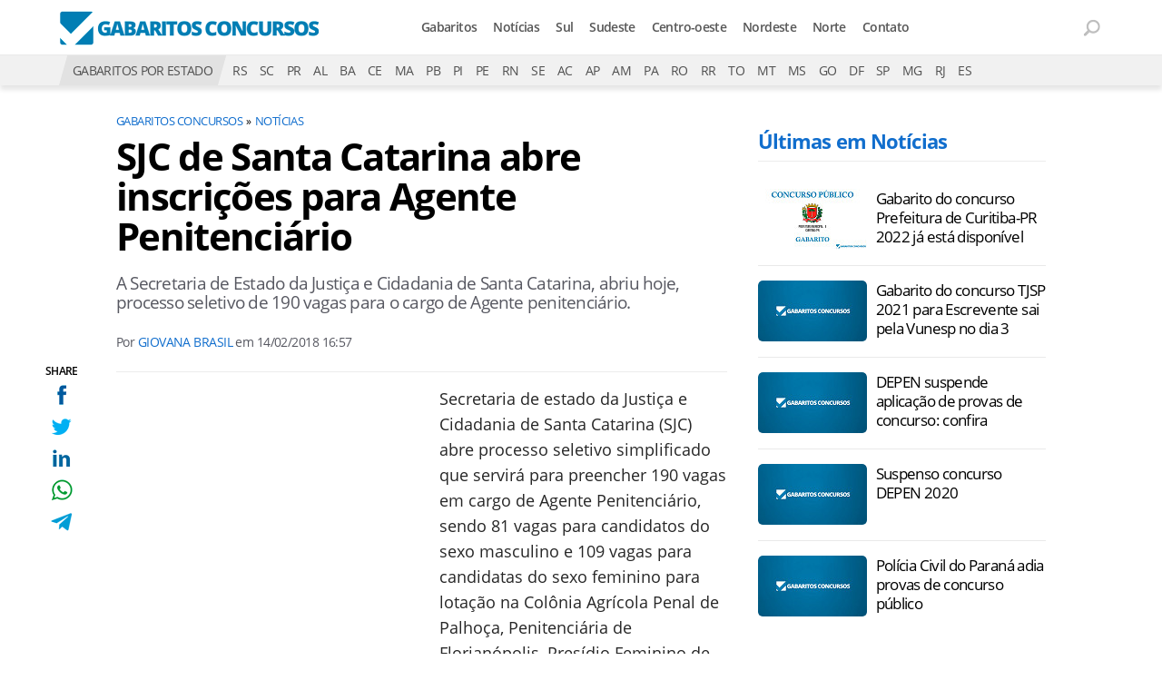

--- FILE ---
content_type: text/html; charset=UTF-8
request_url: https://www.gabaritosconcursos.com.br/noticia/sjc-de-santa-catarina-abre-inscricoes-para-agente-penitenciario-1602
body_size: 7545
content:
<!DOCTYPE html>
<html lang="pt-BR">
    
        <head>
        <title>SJC de Santa Catarina abre inscrições para Agente Penitenciário</title>
        <meta charset="utf-8"><meta name="robots" content="index, follow, max-snippet:-1, max-image-preview:large, max-video-preview:-1" />
        <meta name="description" content="A Secretaria de Estado da Justiça e Cidadania de Santa Catarina, abriu hoje, processo seletivo de 190 vagas para o cargo de Agente penitenciário." />
        <meta name="keywords" content="" />
        <meta name="viewport" content="width=device-width, initial-scale=1.0">
        <meta name="theme-color" content="#165f9c">
        <meta property="fb:pages" content="193133414044664" />
        <meta property="fb:app_id" content="190514314326298" />
        <link rel="manifest" href="https://www.gabaritosconcursos.com.br/manifest.json">
        <link rel="alternate" type="application/rss+xml" title="SJC de Santa Catarina abre inscrições para Agente Penitenciário" href="https://www.gabaritosconcursos.com.br/rss/geral" />
        <link rel="canonical" href="https://www.gabaritosconcursos.com.br/noticia/sjc-de-santa-catarina-abre-inscricoes-para-agente-penitenciario-1602" />
        <link rel="icon" type="image/png" sizes="96x96" href="https://www.gabaritosconcursos.com.br/template/imagem/logo/logo-96.png">
        <link rel="icon" type="image/png" sizes="48x48" href="https://www.gabaritosconcursos.com.br/template/imagem/logo/logo-48.png">
        <link rel="icon" type="image/png" sizes="32x32" href="https://www.gabaritosconcursos.com.br/template/imagem/logo/logo-32.png">
        <link rel="icon" type="image/png" sizes="16x16" href="https://www.gabaritosconcursos.com.br/template/imagem/logo/logo-16.png"><meta property="og:image" content="https://www.gabaritosconcursos.com.br/imagens/padrao/1/padrao.jpg" /><meta property="og:image:width" content="1400" /><meta property="og:image:height" content="788" /><meta property="og:image:alt" content="SJC de Santa Catarina abre inscrições para Agente Penitenciário" /><link rel="preconnect" href="https://www.google-analytics.com"><link rel="preconnect" href="https://adservice.google.com.br"><link rel="preconnect" href="https://adservice.google.com"><link rel="preconnect" href="https://securepubads.g.doubleclick.net"><link rel="preconnect" href="https://fonts.googleapis.com"><link rel="preconnect" href="https://fonts.gstatic.com"><link rel="preconnect" href="https://www.googletagmanager.com"><link rel="preload" href="https://www.gabaritosconcursos.com.br/template/m3/font/opensans/mem5YaGs126MiZpBA-UN7rgOUuhp.woff2" as="font" type="font/woff2" crossorigin><link rel="preload" href="https://www.gabaritosconcursos.com.br/template/m3/font/opensans/mem8YaGs126MiZpBA-UFVZ0b.woff2" as="font" type="font/woff2" crossorigin><link rel="preload" href="https://www.gabaritosconcursos.com.br/template/m3/font/opensans/mem5YaGs126MiZpBA-UNirkOUuhp.woff2" as="font" type="font/woff2" crossorigin><link rel="preload" href="https://www.gabaritosconcursos.com.br/template/m3/font/opensans/mem6YaGs126MiZpBA-UFUK0Zdc0.woff2" as="font" type="font/woff2" crossorigin>
            <script>
                const applicationServerKey = 'BH2fS055axNzIdf66Qotyz88gHPfcMbX77hzAEHvWGIYtsLgoVPbHB7th7tEbxUbR8TRjA0hACC9cQjH0JlNbEM';                
            </script><link rel="stylesheet preload" as="style" href="https://www.gabaritosconcursos.com.br/template/m3/css/style.css?v=1.90.2.39" ><link rel="stylesheet preload" as="style" href="https://www.gabaritosconcursos.com.br/template/css/style.css?v=1.90.2.39" ><link rel="stylesheet preload" as="style" href="https://www.gabaritosconcursos.com.br/template/css/grid.css?v=1.90.2.39" ><link rel="stylesheet preload" as="style" href="https://www.gabaritosconcursos.com.br/template/m3/css/popup.css?v=1.90.2.39" ><link rel="stylesheet preload" as="style" href="https://www.gabaritosconcursos.com.br/template/css/lista.css?v=1.90.2.39" ><link rel="stylesheet preload" as="style" href="https://www.gabaritosconcursos.com.br/template/m3/css/share.css?v=1.90.2.39" ><link rel="stylesheet preload" as="style" href="https://www.gabaritosconcursos.com.br/template/m3/css/rel-post.css?v=1.90.2.39" ><link rel="stylesheet preload" as="style" href="https://www.gabaritosconcursos.com.br/template/m3/css/post.css?v=1.90.2.39" ><link rel="stylesheet preload" as="style" href="https://www.gabaritosconcursos.com.br/template/css/post.css?v=1.90.2.39" ><link rel="stylesheet preload" as="style" href="https://www.gabaritosconcursos.com.br/template/m3/css/pop-web-push.css?v=1.90.2.39" ><link rel="amphtml" href="https://www.gabaritosconcursos.com.br/noticia/sjc-de-santa-catarina-abre-inscricoes-para-agente-penitenciario-1602.amp">
        <script>
            var tempoReload         = 1800;
            var currentUser         = null;
            var popUserDataText     = "Utilizamos cookies essenciais e tecnologias semelhantes de acordo com nossa <a href='https://www.gabaritosconcursos.com.br/privacidade'>Política de Privacidade</a> e, ao continuar navegando, você concorda com estas condições.";
            var googletag           = googletag || {};
            
            googletag.cmd           = googletag.cmd || [];

            const siteName          = "Gabaritos Concursos";
            const siteUrl           = "https://www.gabaritosconcursos.com.br";
            const siteAuth          = "https://www.gabaritosconcursos.com.br/auth";
            const siteApi           = "https://api.gabaritosconcursos.com.br";
            const appId             = 3;
            const ajax_url          = "https://www.gabaritosconcursos.com.br/ajax_gabaritosconcursos.php";
            const load_ico          = '<span class="load-ico" ></span>';
            const searchPlaceholder = "Busque por gabaritos";
            const searchPartnerPub  = "partner-pub-5305121862343092:8550537407";
        </script>
            <script>
                const m3Targeting = "noticias";
            </script>
            <script>
                const pageAds = [{"slotName":"\/6524261\/GC-336X280-TOPO-CONTEUDO","slotClass":"banner-336x280","elementId":"div-gpt-ad-1572023487071-0","sizes":[[336,280]]},{"slotName":"\/6524261\/GC-300X600-LATERAL","slotClass":"banner-300x600 sticky","elementId":"div-gpt-ad-1572023556251-0","sizes":[[300,600]],"mediaSize":"(min-width: 768px)"}];
                const initialAds = ["div-gpt-ad-1572023487071-0"];
                const adSizeMapping = [];
            </script>
            <!-- Google Tag Manager -->
            <script>
                document.addEventListener('DOMContentLoaded', function() {
                    setTimeout(function(){
                        (function(w,d,s,l,i){w[l]=w[l]||[];w[l].push({'gtm.start':
                        new Date().getTime(),event:'gtm.js'});var f=d.getElementsByTagName(s)[0],
                        j=d.createElement(s),dl=l!='dataLayer'?'&l='+l:'';j.async=true;
                        //j.src='https://www.googletagmanager.com/gtm.js?id='+i+dl;
                        j.setAttribute('data-src', 'https://www.googletagmanager.com/gtm.js?id='+i+dl);
                        f.parentNode.insertBefore(j,f);
                        })(window,document,'script','dataLayer','GTM-P33ZH22');
                    }, 0);
                });
            </script>
            <!-- End Google Tag Manager -->
            <script defer data-src="https://www.gabaritosconcursos.com.br/template/m3/js/lazy/post.js?v=1.06.7.54"></script><script async data-src="https://www.gabaritosconcursos.com.br/template/m3/js/lazy/webpush.js?v=1.06.7.54"></script><script async data-src="https://www.gabaritosconcursos.com.br/template/m3/js/lazy/utils.js?v=1.06.7.54"></script><script async data-src="https://www.gabaritosconcursos.com.br/template/m3/js/script.js?v=1.06.7.54"></script><script async data-src="https://www.gabaritosconcursos.com.br/template/js/lazy/script.js?v=1.06.7.54"></script><script async data-src="https://securepubads.g.doubleclick.net/tag/js/gpt.js"></script><script async data-src="https://www.gabaritosconcursos.com.br/template/m3/js/lazy/m3midia.js?v=1.06.7.54"></script>
            <script>
                (() => {
                    let loadEvents = totalScripts = totalScriptsCarregados = {};
                    let runSetAttrSrcScript = true;

                    function attrScriptCarregado(element, tipo = undefined) {
                        totalScriptsCarregados['full']++;
                        if (tipo != undefined) {
                            totalScriptsCarregados[tipo]++;
                            if (totalScripts[tipo] == totalScriptsCarregados[tipo]) {
                                window.dispatchEvent(loadEvents[tipo]);
                            }
                        }
                        if (totalScripts['full'] == totalScriptsCarregados['full']) {
                            window.dispatchEvent(loadEvents['full']);
                        }
                    }

                    function setAttrSrcScriptNormal(element) {
                        element.onload = () => {
                            attrScriptCarregado(element, 'async');
                        };
                        element.setAttribute('src', element.getAttribute('data-src'));
                    }

                    function setAttrSrcScriptDefer(element) {
                        return new Promise((resolve, reject) => {
                            element.onload = () => {
                                attrScriptCarregado(element);
                                resolve(element);
                            };
                            element.setAttribute('src', element.getAttribute('data-src'));
                        });
                    }

                    async function setAttrSrcScript() {
                        if (runSetAttrSrcScript == true) {

                            loadEvents = {
                                async: new Event('lazyLoadScript'),
                                full: new Event('lazyLoadScriptFull')
                            };
        
                            totalScripts = {
                                async: document.querySelectorAll('script[data-src]:not([defer])').length,
                                full: document.querySelectorAll('script[data-src]:not([defer])').length + document.querySelectorAll('script[data-src][defer]').length
                            };

                            totalScriptsCarregados = {
                                async: 0,
                                full: 0
                            };
                            
                            runSetAttrSrcScript = false;
                            let arrayScripts = document.querySelectorAll('script[data-src]:not([defer])');
                            for (let i = 0; i < arrayScripts.length; i++) {
                                setAttrSrcScriptNormal(arrayScripts[i]);
                            }
                            let arrayScriptsDefer = document.querySelectorAll('script[data-src][defer]');
                            for (let i = 0; i < arrayScriptsDefer.length; i++) {
                                let element = arrayScriptsDefer[i];
                                await setAttrSrcScriptDefer(element);
                            }
                        }
                    }

                    window.addEventListener('mousemove', setAttrSrcScript);
                    window.addEventListener('focus', setAttrSrcScript);
                    window.addEventListener('scroll', setAttrSrcScript);
                    window.addEventListener('touchstart', setAttrSrcScript);
                    window.addEventListener('touchmove', setAttrSrcScript);
                })();
            </script>
            <script type="application/ld+json">
                {"@context":"https://schema.org/","@graph":[{"@type":"Organization","@id":"https://www.gabaritosconcursos.com.br#organization","name":"Gabaritos Concursos","url":"https://www.gabaritosconcursos.com.br","logo":{"@type":"ImageObject","@id":"https://www.gabaritosconcursos.com.br#logo","url":"https://www.gabaritosconcursos.com.br/template/imagem/logo/logo-256.png","width":256,"height":256,"caption":"Gabaritos Concursos"},"image":{"@id":"https://www.gabaritosconcursos.com.br#logo"},"sameAs":["https://www.facebook.com/gabaritosconcursos"]},{"@type":"WebSite","@id":"https://www.gabaritosconcursos.com.br#website","name":"Gabaritos Concursos","url":"https://www.gabaritosconcursos.com.br","publisher":{"@id":"https://www.gabaritosconcursos.com.br#organization"}},{"@type":"ImageObject","@id":"https://www.gabaritosconcursos.com.br/noticia/sjc-de-santa-catarina-abre-inscricoes-para-agente-penitenciario-1602#primaryimage","inLanguage":"pt-BR","url":"https://www.gabaritosconcursos.com.br/imagens/padrao/1/padrao.jpg","contentUrl":"https://www.gabaritosconcursos.com.br/imagens/padrao/1/padrao.jpg","width":1400,"height":788},{"@type":"WebPage","@id":"https://www.gabaritosconcursos.com.br/noticia/sjc-de-santa-catarina-abre-inscricoes-para-agente-penitenciario-1602#webpage","name":"SJC de Santa Catarina abre inscri\u00e7\u00f5es para Agente Penitenci\u00e1rio","url":"https://www.gabaritosconcursos.com.br/noticia/sjc-de-santa-catarina-abre-inscricoes-para-agente-penitenciario-1602","inLanguage":"pt-BR","isPartOf":{"@id":"https://www.gabaritosconcursos.com.br#website"},"primaryImageOfPage":{"@id":"https://www.gabaritosconcursos.com.br/noticia/sjc-de-santa-catarina-abre-inscricoes-para-agente-penitenciario-1602#primaryimage"}},{"@type":"BreadcrumbList","@id":"https://www.gabaritosconcursos.com.br/noticia/sjc-de-santa-catarina-abre-inscricoes-para-agente-penitenciario-1602#breadcrumb","itemListElement":[[{"@type":"ListItem","position":0,"item":{"@type":"WebPage","@id":"https://www.gabaritosconcursos.com.br","url":"https://www.gabaritosconcursos.com.br","name":"Gabaritos Concursos"}},{"@type":"ListItem","position":1,"item":{"@type":"WebPage","@id":"https://www.gabaritosconcursos.com.br/noticias","url":"https://www.gabaritosconcursos.com.br/noticias","name":"Not\u00edcias"}}]]},{"@type":"NewsArticle","@id":"https://www.gabaritosconcursos.com.br/noticia/sjc-de-santa-catarina-abre-inscricoes-para-agente-penitenciario-1602#article","articleSection":"Not\u00edcias","isPartOf":{"@id":"https://www.gabaritosconcursos.com.br/noticia/sjc-de-santa-catarina-abre-inscricoes-para-agente-penitenciario-1602#webpage"},"mainEntityOfPage":"https://www.gabaritosconcursos.com.br/noticia/sjc-de-santa-catarina-abre-inscricoes-para-agente-penitenciario-1602#webpage","publisher":{"@id":"https://www.gabaritosconcursos.com.br#organization"},"headline":"SJC de Santa Catarina abre inscri\u00e7\u00f5es para Agente Penitenci\u00e1rio","image":{"@type":"ImageObject","url":"https://www.gabaritosconcursos.com.br/imagens/padrao/1/padrao.jpg","width":1400,"height":788},"datePublished":"2018-02-14T16:57:03-02:00","dateModified":"2018-02-14T16:57:03-02:00","alternativeHeadline":"SJC de Santa Catarina abre inscri\u00e7\u00f5es para Agente Penitenci\u00e1rio","thumbnailUrl":"https://www.gabaritosconcursos.com.br/imagens/padrao/1/padrao.jpg","author":{"@type":"Person","@id":"https://www.gabaritosconcursos.com.br/sobre/giovana-garin-brasil#author","name":"Giovana Brasil","description":"Jornalista que ama contar hist\u00f3rias e conhecer um pouco mais da humanidade. Apaixonada por s\u00e9ries, novelas e novas Aventuras. N\u00e3o tem medo de mudar de rumo e come\u00e7ar tudo de novo","url":"https://www.gabaritosconcursos.com.br/sobre/giovana-garin-brasil","sameAs":["https://www.facebook.com/giovana.brasil.98","https://www.twitter.com/giovanagbrasil","https://www.instagram.com/giovanagbrasil"],"image":{"@type":"ImageObject","@id":"https://www.gabaritosconcursos.com.br#personlogo","url":"https://www.gabaritosconcursos.com.br/imagens/adm_usuario/4335/giovana.jpg","caption":"Giovana Brasil"}},"description":"A Secretaria de Estado da Justi\u00e7a e Cidadania de Santa Catarina, abriu hoje, processo seletivo de 190 vagas para o cargo de Agente penitenci\u00e1rio.","commentCount":0,"keywords":null,"isAccessibleForFree":"True"}]}
             </script>
        <meta property="og:type" content="article" />
        <meta property="og:site_name" content="Gabaritos Concursos" />
        <meta property="og:title" content="SJC de Santa Catarina abre inscrições para Agente Penitenciário" />
        <meta property="og:description" content="A Secretaria de Estado da Justiça e Cidadania de Santa Catarina, abriu hoje, processo seletivo de 190 vagas para o cargo de Agente penitenciário." />
        <meta property="og:url" content="https://www.gabaritosconcursos.com.br/noticia/sjc-de-santa-catarina-abre-inscricoes-para-agente-penitenciario-1602" />
        <meta property="article:publisher" content="https://www.facebook.com/gabaritosconcursos" />
        <meta property="article:tag" content="">
        <meta name="twitter:card" content="summary_large_image" />
        <meta name="twitter:title" content="SJC de Santa Catarina abre inscrições para Agente Penitenciário" />
        <meta name="twitter:image" content="https://www.gabaritosconcursos.com.br/imagens/padrao/1/padrao.jpg" />
        <meta name="twitter:site" content="@" />
        <meta name="twitter:description" content="A Secretaria de Estado da Justiça e Cidadania de Santa Catarina, abriu hoje, processo seletivo de 190 vagas para o cargo de Agente penitenciário." />

        <link rel="image_src" href="https://www.gabaritosconcursos.com.br/imagens/padrao/1/padrao.jpg" />
        </head>
        <body data-hash="36bb49fffd9104fd0f36f78950130b16" >
            <div id="main" class="center-content">
<header id="header">
    <div class="header-content">
        <div class="container">
            <div class="row">
                <div class="col-8 order-xl-1 col-xl-4">
        <div class="logo logo" >
            <a href="https://www.gabaritosconcursos.com.br" ><img loading="lazy" srcset="https://www.gabaritosconcursos.com.br/template/imagem/logo/logo.png 1x, https://www.gabaritosconcursos.com.br/template/imagem/logo/logo-2x.png 2x" width="290" height="50"  class="img " src="https://www.gabaritosconcursos.com.br/template/imagem/logo/logo.png" alt="Gabaritos Concursos" title="Gabaritos Concursos" />
            </a>
        </div>
                </div>
                <div class="col-2 order-xl-3 col-xl-2" >
                    <div class="wait-user-auth"></div>
                    <div class="icones-header">
                        
        <span class="busca-button toggle-active header-search icone icone-sm p-menu lupa-grey-sm"></span>
        <div id="busca-form" class="busca toggle-this-active"><div class="gcse-searchbox-only" data-resultsUrl="https://www.gabaritosconcursos.com.br/buscar?" ></div></div>
                    </div>
                </div>
                <div class="col-2 order-xl-2 pr-0 col-xl-6">
            <button class="toggle-active header-nav" aria-label="Menu"></button>
            <div class="menu-wrapper header-nav toggle-this-active" id="sidebar-header-nav" >
                <button class="close toggle-active" aria-label="Fechar menu"></button>
                <ul class="header-nav main-nav" ><li><a class="nav-item tg-menu" href="/gabaritos-recentes" >Gabaritos</a></li><li><a class="nav-item tg-menu" href="/noticias" >Notícias</a></li><li><a class="nav-item tg-menu" href="/regiao-sul" >Sul</a></li><li><a class="nav-item tg-menu" href="/regiao-sudeste" >Sudeste</a></li><li><a class="nav-item tg-menu" href="/regiao-centro-oeste" >Centro-oeste</a></li><li><a class="nav-item tg-menu" href="/regiao-nordeste" >Nordeste</a></li><li><a class="nav-item tg-menu" href="/regiao-norte" >Norte</a></li><li><a class="nav-item tg-menu" href="/contato" >Contato</a></li></ul>
            </div>

                </div>
            </div>
        </div>
    </div>
        <div class="estado-bar bg-grey-light">
            <div class="container">
                <ul class="estado-nav list-style-none">
                    <li class="d-none d-xl-block"><span class="titulo bg-grey">GABARITOS POR ESTADO</span></li><li><a class="nav-item tg-sm-menu" title="Rio Grande do Sul" href="https://www.gabaritosconcursos.com.br/rs">RS</a></li><li><a class="nav-item tg-sm-menu" title="Santa Catarina" href="https://www.gabaritosconcursos.com.br/sc">SC</a></li><li><a class="nav-item tg-sm-menu" title="Paraná" href="https://www.gabaritosconcursos.com.br/pr">PR</a></li><li><a class="nav-item tg-sm-menu" title="Alagoas" href="https://www.gabaritosconcursos.com.br/al">AL</a></li><li><a class="nav-item tg-sm-menu" title="Bahia" href="https://www.gabaritosconcursos.com.br/ba">BA</a></li><li><a class="nav-item tg-sm-menu" title="Ceará" href="https://www.gabaritosconcursos.com.br/ce">CE</a></li><li><a class="nav-item tg-sm-menu" title="Maranhão" href="https://www.gabaritosconcursos.com.br/ma">MA</a></li><li><a class="nav-item tg-sm-menu" title="Paraíba" href="https://www.gabaritosconcursos.com.br/pb">PB</a></li><li><a class="nav-item tg-sm-menu" title="Piauí" href="https://www.gabaritosconcursos.com.br/pi">PI</a></li><li><a class="nav-item tg-sm-menu" title="Pernambuco" href="https://www.gabaritosconcursos.com.br/pe">PE</a></li><li><a class="nav-item tg-sm-menu" title="Rio Grande do Norte" href="https://www.gabaritosconcursos.com.br/rn">RN</a></li><li><a class="nav-item tg-sm-menu" title="Sergipe" href="https://www.gabaritosconcursos.com.br/se">SE</a></li><li><a class="nav-item tg-sm-menu" title="Acre" href="https://www.gabaritosconcursos.com.br/ac">AC</a></li><li><a class="nav-item tg-sm-menu" title="Amapá" href="https://www.gabaritosconcursos.com.br/ap">AP</a></li><li><a class="nav-item tg-sm-menu" title="Amazonas" href="https://www.gabaritosconcursos.com.br/am">AM</a></li><li><a class="nav-item tg-sm-menu" title="Pará" href="https://www.gabaritosconcursos.com.br/pa">PA</a></li><li><a class="nav-item tg-sm-menu" title="Rondônia" href="https://www.gabaritosconcursos.com.br/ro">RO</a></li><li><a class="nav-item tg-sm-menu" title="Roraima" href="https://www.gabaritosconcursos.com.br/rr">RR</a></li><li><a class="nav-item tg-sm-menu" title="Tocantins" href="https://www.gabaritosconcursos.com.br/to">TO</a></li><li><a class="nav-item tg-sm-menu" title="Mato Grosso" href="https://www.gabaritosconcursos.com.br/mt">MT</a></li><li><a class="nav-item tg-sm-menu" title="Mato Grosso do Sul" href="https://www.gabaritosconcursos.com.br/ms">MS</a></li><li><a class="nav-item tg-sm-menu" title="Goiás" href="https://www.gabaritosconcursos.com.br/go">GO</a></li><li><a class="nav-item tg-sm-menu" title="Distrito Federal" href="https://www.gabaritosconcursos.com.br/df">DF</a></li><li><a class="nav-item tg-sm-menu" title="São Paulo" href="https://www.gabaritosconcursos.com.br/sp">SP</a></li><li><a class="nav-item tg-sm-menu" title="Minas Gerais" href="https://www.gabaritosconcursos.com.br/mg">MG</a></li><li><a class="nav-item tg-sm-menu" title="Rio de Janeiro" href="https://www.gabaritosconcursos.com.br/rj">RJ</a></li><li><a class="nav-item tg-sm-menu" title="Espírito Santo" href="https://www.gabaritosconcursos.com.br/es">ES</a></li>
                </ul>
            </div>
        </div>
</header><div class="d-block mb-4"></div>
<div class="container container-post">
    <div class="row">
        <div class="col-lg-8 pl-xl-0 mt-2" >
            <div class="share-vertical fixed">
                <span>SHARE</span>
                <ul>
                        <li>
            <span
                onclick="clearSocial(9015,'facebook=1');window.open('https://www.facebook.com/sharer/sharer.php?app_id=190514314326298&u=https%3A%2F%2Fwww.gabaritosconcursos.com.br%2Fnoticia%2Fsjc-de-santa-catarina-abre-inscricoes-para-agente-penitenciario-1602%3Futm_source%3Dfacebook%26utm_medium%3DShareButton%26utm_campaign%3DRedesSociais','','width=600,height=400')"
                title="Compartilhe no Facebook"
                class="facebook facebook-sm share-btn icone icone-sm">
            </span></li>
                        <li>
            <span
                onclick="clearSocial(9015,'twitter=1');window.open('https://x.com/intent/tweet?text=SJC+de+Santa+Catarina+abre+inscri%C3%A7%C3%B5es+para+Agente+Penitenci%C3%A1rio&url=https%3A%2F%2Fwww.gabaritosconcursos.com.br%2Fnoticia%2Fsjc-de-santa-catarina-abre-inscricoes-para-agente-penitenciario-1602%3Futm_source%3Dtwitter%26utm_medium%3DShareButton%26utm_campaign%3DRedesSociais','','width=600,height=400')"
                title="Compartilhe no X"
                class="twitter twitter-sm share-btn icone icone-sm">
        </span></li>
                        <li>
            <span
                onclick="clearSocial(9015,'linkedin=1');window.open('https://www.linkedin.com/shareArticle?mini=true&url=https%3A%2F%2Fwww.gabaritosconcursos.com.br%2Fnoticia%2Fsjc-de-santa-catarina-abre-inscricoes-para-agente-penitenciario-1602%3Futm_source%3Dlinkedin%26utm_medium%3DShareButton%26utm_campaign%3DRedesSociais&summary=A+Secretaria+de+Estado+da+Justi%C3%A7a+e+Cidadania+de+Santa+Catarina%2C+abriu+hoje%2C+processo+seletivo+de+190+vagas+para+o+cargo+de+Agente+penitenci%C3%A1rio.&title=SJC+de+Santa+Catarina+abre+inscri%C3%A7%C3%B5es+para+Agente+Penitenci%C3%A1rio&source=gabaritosconcursos','','width=600,height=400')"
                title="Compartilhe no Linkedin"
                class="linkedin linkedin-sm share-btn icone icone-sm">
            </span></li>
                        <li>
            <span
                onclick="clearSocial(9015,'whatsapp=1');window.open('https://api.whatsapp.com/send?text=SJC de Santa Catarina abre inscrições para Agente Penitenciário - https%3A%2F%2Fwww.gabaritosconcursos.com.br%2Fnoticia%2Fsjc-de-santa-catarina-abre-inscricoes-para-agente-penitenciario-1602%3Futm_source%3Dwhatsapp%26utm_medium%3DShareButton%26utm_campaign%3DRedesSociais')"
                title="Compartilhe no Whatsapp"
                class="whatsapp whatsapp-sm share-btn icone icone-sm">
            </span></li>
                        <li>
            <span
                onclick="clearSocial(9015,'telegram=1');window.open('https://telegram.me/share/url?url=https%3A%2F%2Fwww.gabaritosconcursos.com.br%2Fnoticia%2Fsjc-de-santa-catarina-abre-inscricoes-para-agente-penitenciario-1602%3Futm_source%3Dtelegram%26utm_medium%3DShareButton%26utm_campaign%3DRedesSociais&text=SJC+de+Santa+Catarina+abre+inscri%C3%A7%C3%B5es+para+Agente+Penitenci%C3%A1rio');"
                title="Compartilhe no Telegram"
                class="telegram telegram-sm share-btn icone icone-sm">
            </span></li>
                </ul>
            </div>
        <ul class="breadcrumb"><li><a href="https://www.gabaritosconcursos.com.br">Gabaritos Concursos</a></li><li><a href="https://www.gabaritosconcursos.com.br/noticias">Notícias</a></li>
        </ul>
        <div class="post-details" >
            <h1 class="title">SJC de Santa Catarina abre inscrições para Agente Penitenciário</h1>
            <p class="description">A Secretaria de Estado da Justiça e Cidadania de Santa Catarina, abriu hoje, processo seletivo de 190 vagas para o cargo de Agente penitenciário.</p>
            <div class="post-info">
                <div class="text">
                    <span>Por</span>
                    <a href="https://www.gabaritosconcursos.com.br/sobre/giovana-garin-brasil" title="Posts de Giovana Brasil" rel="author" >Giovana Brasil</a>
                    em <time datetime="2018-02-14 16:57:03">14/02/2018 16:57</time>
                </div>
            </div>
        </div>
        <div class="post-content">
            
            <div class="content p402_premium">
                <div class="wrap-dw-slot-ad banner-336x280"><div class="dw-slot-ad" id="div-gpt-ad-1572023487071-0"></div></div><p>Secretaria de estado da Justiça e Cidadania de Santa Catarina (SJC) abre processo seletivo simplificado que servirá para preencher 190 vagas em cargo de Agente Penitenciário, sendo 81 vagas para candidatos do sexo masculino e 109 vagas para candidatas do sexo feminino para lotação na Colônia Agrícola Penal de Palhoça, Penitenciária de Florianópolis, Presídio Feminino de Chapecó, Complexo Penitenciário de Chapecó, Unidades Prisionais de Blumenau e no Presídio Regional de Joinville.</p>
<p>A função exige diploma de curso superior em qualquer área emitido por instituição de ensino reconhecida pelo Ministério da Educação. O salário inicial do cargo é de R$ 3.729,81, mais auxílio alimentação no valor diário de R$ 12,00 por dia útil, não ultrapassando ao valor mensal de R$ 264,00.</p>
<p>Dentre as atribuições da função estão: efetuar segurança da unidade prisional em que atua, mantendo a ordem e disciplina; vigiar, interna e externamente, investigar, fiscalizar, inspecionar, revistar, intervir, acompanhar e escoltar os presos provisórios ou condenados, zelando pela ordem e segurança deles, bem como da unidade prisional.</p>
<p>O processo seletivo constará de exame curricular, investigação social, exame toxicológico e curso de formação. A classificação dos candidatos consistirá no somatório de pontos da contagem de títulos e da experiência comprovada. O resultado preliminar será publicado a partir do dia 19 de março.</p>
<p>Inscrições</p>
<p>As inscrições serão gratuitas e  poderão ser efetuadas até as 17 horas do dia 28 de fevereiro de 2018, no site da Secretaria <a href="http://www.sjc.sc.gov.br/" rel="nofollow" target="_blank">www.sjc.sc.gov.br</a>. </p></p>            
            </div>
        </div><div class="share-mobile">
            <div class="share-horizontal">
                <span></span>
                <ul>
                        <li>
            <span
                onclick="clearSocial(9015,'facebook=1');window.open('https://www.facebook.com/sharer/sharer.php?app_id=190514314326298&u=https%3A%2F%2Fwww.gabaritosconcursos.com.br%2Fnoticia%2Fsjc-de-santa-catarina-abre-inscricoes-para-agente-penitenciario-1602%3Futm_source%3Dfacebook%26utm_medium%3DShareButton%26utm_campaign%3DRedesSociais','','width=600,height=400')"
                title="Compartilhe no Facebook"
                class="facebook facebook-sm share-btn icone icone-sm">
            </span></li>
                        <li>
            <span
                onclick="clearSocial(9015,'twitter=1');window.open('https://x.com/intent/tweet?text=SJC+de+Santa+Catarina+abre+inscri%C3%A7%C3%B5es+para+Agente+Penitenci%C3%A1rio&url=https%3A%2F%2Fwww.gabaritosconcursos.com.br%2Fnoticia%2Fsjc-de-santa-catarina-abre-inscricoes-para-agente-penitenciario-1602%3Futm_source%3Dtwitter%26utm_medium%3DShareButton%26utm_campaign%3DRedesSociais','','width=600,height=400')"
                title="Compartilhe no X"
                class="twitter twitter-sm share-btn icone icone-sm">
        </span></li>
                        <li>
            <span
                onclick="clearSocial(9015,'linkedin=1');window.open('https://www.linkedin.com/shareArticle?mini=true&url=https%3A%2F%2Fwww.gabaritosconcursos.com.br%2Fnoticia%2Fsjc-de-santa-catarina-abre-inscricoes-para-agente-penitenciario-1602%3Futm_source%3Dlinkedin%26utm_medium%3DShareButton%26utm_campaign%3DRedesSociais&summary=A+Secretaria+de+Estado+da+Justi%C3%A7a+e+Cidadania+de+Santa+Catarina%2C+abriu+hoje%2C+processo+seletivo+de+190+vagas+para+o+cargo+de+Agente+penitenci%C3%A1rio.&title=SJC+de+Santa+Catarina+abre+inscri%C3%A7%C3%B5es+para+Agente+Penitenci%C3%A1rio&source=gabaritosconcursos','','width=600,height=400')"
                title="Compartilhe no Linkedin"
                class="linkedin linkedin-sm share-btn icone icone-sm">
            </span></li>
                        <li>
            <span
                onclick="clearSocial(9015,'whatsapp=1');window.open('https://api.whatsapp.com/send?text=SJC de Santa Catarina abre inscrições para Agente Penitenciário - https%3A%2F%2Fwww.gabaritosconcursos.com.br%2Fnoticia%2Fsjc-de-santa-catarina-abre-inscricoes-para-agente-penitenciario-1602%3Futm_source%3Dwhatsapp%26utm_medium%3DShareButton%26utm_campaign%3DRedesSociais')"
                title="Compartilhe no Whatsapp"
                class="whatsapp whatsapp-sm share-btn icone icone-sm">
            </span></li>
                        <li>
            <span
                onclick="clearSocial(9015,'telegram=1');window.open('https://telegram.me/share/url?url=https%3A%2F%2Fwww.gabaritosconcursos.com.br%2Fnoticia%2Fsjc-de-santa-catarina-abre-inscricoes-para-agente-penitenciario-1602%3Futm_source%3Dtelegram%26utm_medium%3DShareButton%26utm_campaign%3DRedesSociais&text=SJC+de+Santa+Catarina+abre+inscri%C3%A7%C3%B5es+para+Agente+Penitenci%C3%A1rio');"
                title="Compartilhe no Telegram"
                class="telegram telegram-sm share-btn icone icone-sm">
            </span></li>
                </ul>
            </div></div>
            <div class="col-12 order-5 mt-md-4 rel-relacionado">
            </div>
        </div>
        <div class="col-lg-4 pl-sm-4 pr-sm-0 pt-4" >
        <h4 class="section-title "  ><a href="/noticias" >Últimas em Notícias</a>
        </h4>
                <div class="row sidebar_recentes destaque " >
                        <div class="list-item list-item-sm col-lg-12" ><a class="image round-5 tg-sidebar" href="https://www.gabaritosconcursos.com.br/gabarito-concurso-prefeitura-de-curitiba-pr-2022" ><img loading="lazy" srcset="https://www.gabaritosconcursos.com.br/media/post/9750/120/curitiba-pr-gabarito.jpg 120w, https://www.gabaritosconcursos.com.br/media/post/9750/240/curitiba-pr-gabarito.jpg 2x"sizes=" 120px" width="120" height="68"  class="img round-5 tg-sidebar" src="https://www.gabaritosconcursos.com.br/media/post/9750/120/curitiba-pr-gabarito.jpg" alt="Gabarito do concurso Prefeitura de Curitiba-PR 2022 já está disponível" title="Gabarito do concurso Prefeitura de Curitiba-PR 2022 já está disponível" /></a><span class="chamada chamada" ><span></span></span><a class="title title-sm tg-sidebar" href="https://www.gabaritosconcursos.com.br/gabarito-concurso-prefeitura-de-curitiba-pr-2022" >Gabarito do concurso Prefeitura de Curitiba-PR 2022 já está disponível</a><span class="border-grey my-3" ></span>
                        </div>
                        <div class="list-item list-item-sm col-lg-12" ><a class="image round-5 tg-sidebar" href="https://www.gabaritosconcursos.com.br/gabarito-tjsp-2021-concurso-escrevente" ><img loading="lazy" srcset="https://www.gabaritosconcursos.com.br/media/padrao/1/120/padrao.jpg 120w, https://www.gabaritosconcursos.com.br/media/padrao/1/240/padrao.jpg 2x"sizes=" 120px" width="120" height="68"  class="img round-5 tg-sidebar" src="https://www.gabaritosconcursos.com.br/media/padrao/1/120/padrao.jpg" alt="Gabarito do concurso TJSP 2021 para Escrevente sai pela Vunesp no dia 3" title="Gabarito do concurso TJSP 2021 para Escrevente sai pela Vunesp no dia 3" /></a><span class="chamada chamada" ><span></span></span><a class="title title-sm tg-sidebar" href="https://www.gabaritosconcursos.com.br/gabarito-tjsp-2021-concurso-escrevente" >Gabarito do concurso TJSP 2021 para Escrevente sai pela Vunesp no dia 3</a><span class="border-grey my-3" ></span>
                        </div>
                        <div class="list-item list-item-sm col-lg-12" ><a class="image round-5 tg-sidebar" href="https://www.gabaritosconcursos.com.br/noticias/concurso-depen-suspende-aplicacao-de-provas-confira-9718" ><img loading="lazy" srcset="https://www.gabaritosconcursos.com.br/media/padrao/1/120/padrao.jpg 120w, https://www.gabaritosconcursos.com.br/media/padrao/1/240/padrao.jpg 2x"sizes=" 120px" width="120" height="68"  class="img round-5 tg-sidebar" src="https://www.gabaritosconcursos.com.br/media/padrao/1/120/padrao.jpg" alt="DEPEN suspende aplicação de provas de concurso: confira" title="DEPEN suspende aplicação de provas de concurso: confira" /></a><span class="chamada chamada" ><span></span></span><a class="title title-sm tg-sidebar" href="https://www.gabaritosconcursos.com.br/noticias/concurso-depen-suspende-aplicacao-de-provas-confira-9718" >DEPEN suspende aplicação de provas de concurso: confira</a><span class="border-grey my-3" ></span>
                        </div>
                        <div class="list-item list-item-sm col-lg-12" ><a class="image round-5 tg-sidebar" href="https://www.gabaritosconcursos.com.br/noticias/suspenso-concurso-depen-2020-9676" ><img loading="lazy" srcset="https://www.gabaritosconcursos.com.br/media/padrao/1/120/padrao.jpg 120w, https://www.gabaritosconcursos.com.br/media/padrao/1/240/padrao.jpg 2x"sizes=" 120px" width="120" height="68"  class="img round-5 tg-sidebar" src="https://www.gabaritosconcursos.com.br/media/padrao/1/120/padrao.jpg" alt="Suspenso concurso DEPEN 2020" title="Suspenso concurso DEPEN 2020" /></a><span class="chamada chamada" ><span></span></span><a class="title title-sm tg-sidebar" href="https://www.gabaritosconcursos.com.br/noticias/suspenso-concurso-depen-2020-9676" >Suspenso concurso DEPEN 2020</a><span class="border-grey my-3" ></span>
                        </div>
                        <div class="list-item list-item-sm col-lg-12" ><a class="image round-5 tg-sidebar" href="https://www.gabaritosconcursos.com.br/noticias/policia-civil-do-parana-adia-provas-de-concurso-publico-9672" ><img loading="lazy" srcset="https://www.gabaritosconcursos.com.br/media/padrao/1/120/padrao.jpg 120w, https://www.gabaritosconcursos.com.br/media/padrao/1/240/padrao.jpg 2x"sizes=" 120px" width="120" height="68"  class="img round-5 tg-sidebar" src="https://www.gabaritosconcursos.com.br/media/padrao/1/120/padrao.jpg" alt="Polícia Civil do Paraná adia provas de concurso público" title="Polícia Civil do Paraná adia provas de concurso público" /></a><span class="chamada chamada" ><span></span></span><a class="title title-sm tg-sidebar" href="https://www.gabaritosconcursos.com.br/noticias/policia-civil-do-parana-adia-provas-de-concurso-publico-9672" >Polícia Civil do Paraná adia provas de concurso público</a><span class="border-grey my-3" ></span>
                        </div>
                </div><div class="wrap-dw-slot-ad banner-300x600 sticky"><div class="dw-slot-ad" id="div-gpt-ad-1572023556251-0"></div></div>
        </div>
   </div>
</div>
<footer class="footer" id="footer">
    <div class="container">
        <div class="row px-0 py-2">
            <div class="col-12 mb-2 mb-sm-0"><ul class="footer-nav main-nav" ><li><a class="nav-item " href="/gabaritos-recentes" >Gabaritos</a></li><li><a class="nav-item " href="/sobre" >Sobre nós</a></li><li><a class="nav-item " href="/contato" >Contato</a></li></ul>
            </div>
            <div class="col-12 px-1 py-4">
                <div class="grupo-out mx-auto">
            <div class="box-m3">
                <a  target="_blank" rel="nofollow noreferrer noopener"  href="https://www.desenvolveweb.com.br" class="grupo" ><img loading="lazy" srcset="https://www.gabaritosconcursos.com.br/template/m3/logo/dw.png 1x, https://www.gabaritosconcursos.com.br/template/m3/logo/dw-2x.png 2x" width="134" height="76"  class="img " src="https://www.gabaritosconcursos.com.br/template/m3/logo/dw.png" alt="Desenvolve Web" title="Desenvolve Web" />
                </a>
                <p>Gabaritos Concursos &copy; 2013 - 2026 - Um site do grupo</p>
            </div>
                </div>
            </div>
        </div>
    </div>
</footer>
            </div>
        <script async src="https://www.gabaritosconcursos.com.br/template/m3/js/popup.js" ></script>
        <script> var m3MidiaPopups = [] </script><script async data-src="https://pagead2.googlesyndication.com/pagead/js/adsbygoogle.js?client=ca-pub-5305121862343092" crossorigin="anonymous"></script>    <script defer src="https://static.cloudflareinsights.com/beacon.min.js/vcd15cbe7772f49c399c6a5babf22c1241717689176015" integrity="sha512-ZpsOmlRQV6y907TI0dKBHq9Md29nnaEIPlkf84rnaERnq6zvWvPUqr2ft8M1aS28oN72PdrCzSjY4U6VaAw1EQ==" data-cf-beacon='{"version":"2024.11.0","token":"644d975e19d447faa1d3e056b15083a1","r":1,"server_timing":{"name":{"cfCacheStatus":true,"cfEdge":true,"cfExtPri":true,"cfL4":true,"cfOrigin":true,"cfSpeedBrain":true},"location_startswith":null}}' crossorigin="anonymous"></script>
</body>
</html>
